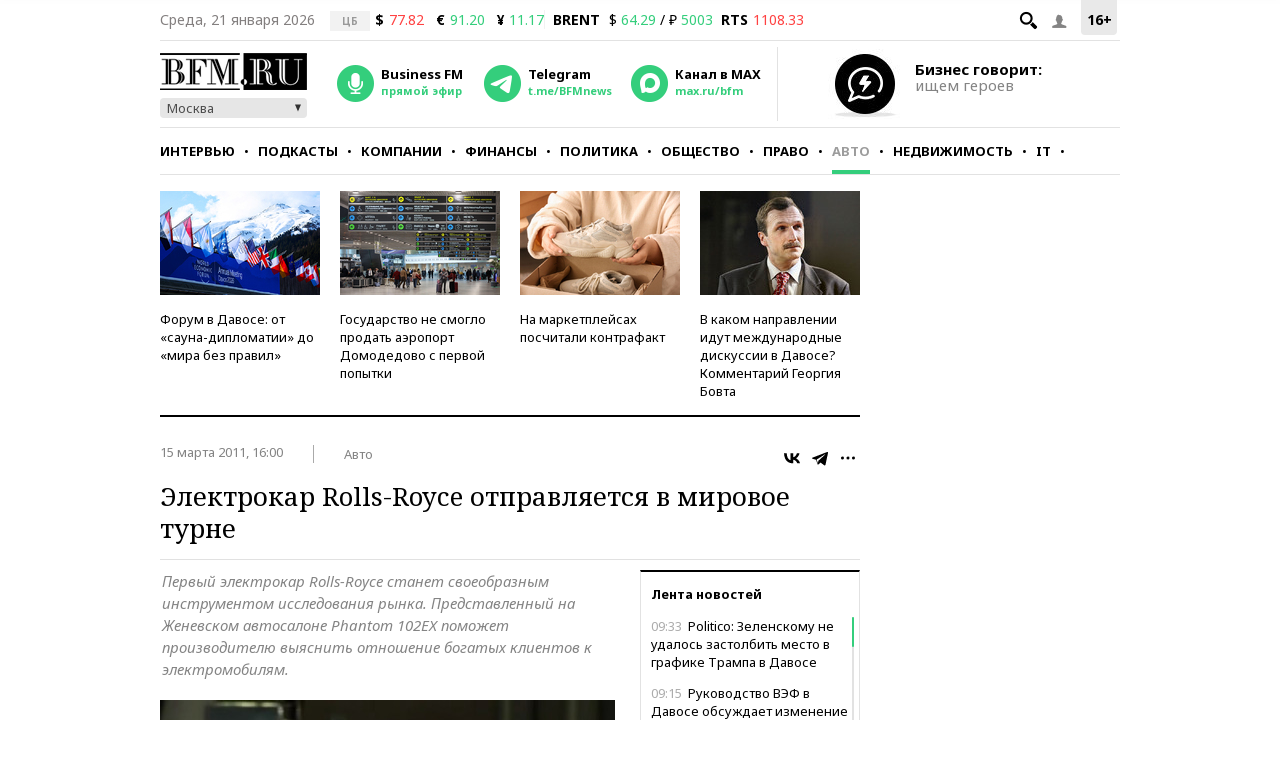

--- FILE ---
content_type: application/javascript
request_url: https://smi2.ru/counter/settings?payload=CMKIAhic4JD6vTM6JGRjMDc2ZmM1LTljYTktNDk4Zi1hM2Y2LWU2NzNhMWY2ODcxNg&cb=_callbacks____0mknnftub
body_size: 1514
content:
_callbacks____0mknnftub("[base64]");